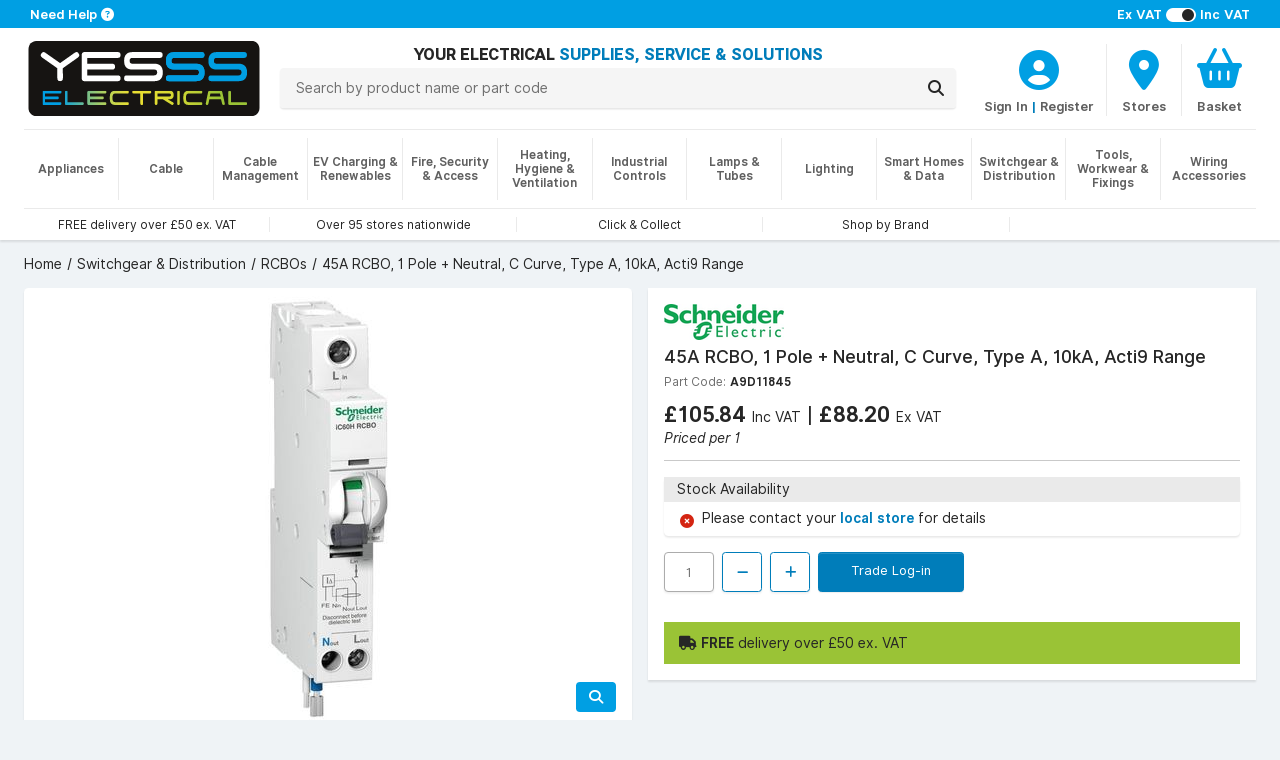

--- FILE ---
content_type: text/plain; charset=utf-8
request_url: https://www.yesss.co.uk/pricing/many
body_size: 319
content:
{"prices":{"927229":{"displayForceHideExcVat":false,"displayUnitOfMeasure":"","discountPercentage":0.0,"vatPercentage":20.000000,"packQuantity":1,"displayPriceIncVat":"£105.84","displayOldPriceIncVat":null,"displayPriceExcVat":"£88.20","displayOldPriceExcVat":null,"type":"Web"},"1545935":{"displayForceHideExcVat":false,"displayUnitOfMeasure":"","discountPercentage":0.0,"vatPercentage":20.000000,"packQuantity":1,"displayPriceIncVat":"£111.05","displayOldPriceIncVat":null,"displayPriceExcVat":"£92.54","displayOldPriceExcVat":null,"type":"Web"}}}

--- FILE ---
content_type: text/plain; charset=utf-8
request_url: https://www.yesss.co.uk/pricing/many
body_size: 292
content:
{"prices":{"927233":{"displayForceHideExcVat":false,"displayUnitOfMeasure":"","discountPercentage":0.0,"vatPercentage":20.000000,"packQuantity":1,"displayPriceIncVat":"£105.84","displayOldPriceIncVat":null,"displayPriceExcVat":"£88.20","displayOldPriceExcVat":null,"type":"Web"}}}